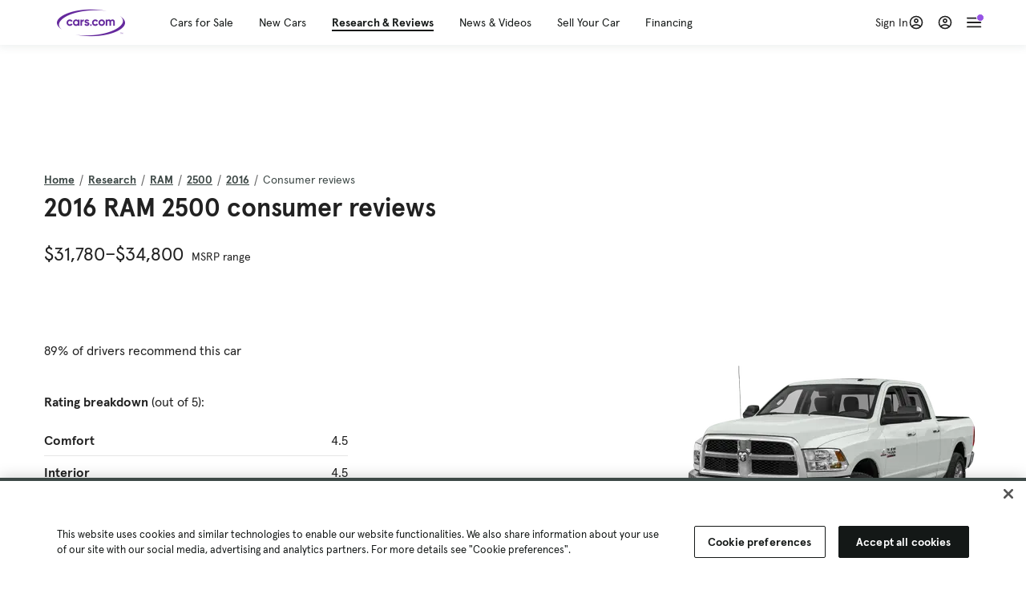

--- FILE ---
content_type: text/html; charset=utf-8
request_url: https://cars.qualtrics.com/jfe/form/SV_81Hx3Jkheo8zhmC
body_size: 19090
content:
<!DOCTYPE html>
<html class="JFEScope">
<head>
    <meta charset="UTF-8">
    <meta http-equiv="X-UA-Compatible" content="IE=edge">
    <meta name="apple-mobile-web-app-capable" content="yes">
    <meta name="mobile-web-app-capable" content="yes">
    <title>Qualtrics Survey | Qualtrics Experience Management</title>
    
        <link rel="dns-prefetch" href="//co1.qualtrics.com/WRQualtricsShared/">
        <link rel="preconnect" href="//co1.qualtrics.com/WRQualtricsShared/">
    
    <meta name="description" content="The most powerful, simple and trusted way to gather experience data. Start your journey to experience management and try a free account today.">
    <meta name="robots" content="noindex">
    <meta id="meta-viewport" name="viewport" content="width=device-width, initial-scale=1, minimum-scale=1, maximum-scale=2.5">
    <meta property="og:title" content="Qualtrics Survey | Qualtrics Experience Management">
    <meta property="og:description" content="The most powerful, simple and trusted way to gather experience data. Start your journey to experience management and try a free account today.">
    
        <meta property="og:image" content="https://cars.qualtrics.com/CP/Graphic.php?IM=IM_0ocZAgMDorIIuwJ">
    
    <script>(function(w) {
  'use strict';
  if (w.history && w.history.replaceState) {
    var path = w.location.pathname;
    var jfePathRegex = /^\/jfe\d+\//;

    if (jfePathRegex.test(path)) {
      w.history.replaceState(null, null, w.location.href.replace(path, path.replace(jfePathRegex, '/jfe/')));
    }
  }
})(window);
</script>
</head>
    <body id="SurveyEngineBody">
    <noscript><style>#pace{display: none;}</style><div style="padding:8px 15px;font-family:Helvetica,Arial,sans-serif;background:#fcc;border:1px solid #c55">Javascript is required to load this page.</div></noscript>
    
        <style type='text/css'>#pace{background:#fff;position:absolute;top:0;bottom:0;left:0;right:0;z-index:1}#pace::before{content:'';display:block;position:fixed;top:30%;right:50%;width:50px;height:50px;border:6px solid transparent;border-top-color:#0b6ed0;border-left-color:#0b6ed0;border-radius:80px;animation:q 1s linear infinite;margin:-33px -33px 0 0;box-sizing:border-box}@keyframes q{0%{transform:rotate(0)}100%{transform:rotate(360deg)}}
</style>
        <div id='pace'></div>
    
    <script type="text/javascript">
      window.QSettings = {
          
        jfeVersion: "769e2b61e097acbecfd853e4c1ac8e48a17561c3",
        publicPath: "/jfe/static/dist/",
        cbs: [], bootstrapSkin: null, ab: false,
        getPT: function(cb) {
          if (this.pt !== undefined) {
            cb(this.success, this.pt);
          } else {
            this.cbs.push(cb);
          }
        },
        setPT: function(s, pt) {
          this.success = s;
          this.pt = pt;
          if (this.cbs.length) {
            for (var i = 0; i < this.cbs.length; i++) {
              this.cbs[i](s, pt);
            }
          }
        }
      };
    </script>
    <div id="skinPrefetch" style="position: absolute; visibility: hidden" class="JFEContent SkinV2 webkit CSS3"></div>
    <script>(()=>{"use strict";var e,r,t,a,o,c={},n={};function d(e){var r=n[e];if(void 0!==r)return r.exports;var t=n[e]={id:e,loaded:!1,exports:{}};return c[e].call(t.exports,t,t.exports,d),t.loaded=!0,t.exports}d.m=c,e=[],d.O=(r,t,a,o)=>{if(!t){var c=1/0;for(l=0;l<e.length;l++){for(var[t,a,o]=e[l],n=!0,f=0;f<t.length;f++)(!1&o||c>=o)&&Object.keys(d.O).every(e=>d.O[e](t[f]))?t.splice(f--,1):(n=!1,o<c&&(c=o));if(n){e.splice(l--,1);var i=a();void 0!==i&&(r=i)}}return r}o=o||0;for(var l=e.length;l>0&&e[l-1][2]>o;l--)e[l]=e[l-1];e[l]=[t,a,o]},d.n=e=>{var r=e&&e.__esModule?()=>e.default:()=>e;return d.d(r,{a:r}),r},t=Object.getPrototypeOf?e=>Object.getPrototypeOf(e):e=>e.__proto__,d.t=function(e,a){if(1&a&&(e=this(e)),8&a)return e;if("object"==typeof e&&e){if(4&a&&e.__esModule)return e;if(16&a&&"function"==typeof e.then)return e}var o=Object.create(null);d.r(o);var c={};r=r||[null,t({}),t([]),t(t)];for(var n=2&a&&e;"object"==typeof n&&!~r.indexOf(n);n=t(n))Object.getOwnPropertyNames(n).forEach(r=>c[r]=()=>e[r]);return c.default=()=>e,d.d(o,c),o},d.d=(e,r)=>{for(var t in r)d.o(r,t)&&!d.o(e,t)&&Object.defineProperty(e,t,{enumerable:!0,get:r[t]})},d.f={},d.e=e=>Promise.all(Object.keys(d.f).reduce((r,t)=>(d.f[t](e,r),r),[])),d.u=e=>"c/"+{196:"vendors~recaptchav3",233:"db",438:"vendors~mockForm",821:"barrel-roll",905:"ss",939:"bf",1044:"matrix",1075:"mc",1192:"meta",1205:"timing",1365:"hmap",1543:"recaptchav3",1778:"slide",1801:"fade",2042:"jsApi",2091:"advance-button-template",2292:"hotspot",2436:"slider",2552:"vendors~scoring~cs~matrix",2562:"flip",2603:"mockForm",2801:"fancybox",3432:"mp",4522:"scoring",4863:"dd",5321:"vendors~mockForm~response-summary~fileupload",5330:"fileupload",5453:"default~cs~slider~ss",5674:"pgr",5957:"response-summary",6023:"vendors~fileupload",6198:"te",6218:"ro",6246:"focus-handler",6255:"captcha",6500:"default~hl~hotspot~matrix",6507:"prototype",7211:"sbs",7529:"cs",7685:"preview",7719:"default~hmap~pgr~ro~te~timing",8095:"default~cs~slider",8393:"draw",8606:"default~captcha~cs~db~dd~draw~fileupload~hmap~hl~hotspot~matrix~mc~meta~pgr~ro~sbs~slider~ss~te~timing",9679:"toc",9811:"hl"}[e]+"."+{196:"97848bc9e7c6051ecccc",233:"8ba9f6447cd314fbb68a",438:"53d5364f2fde015d63eb",821:"7889bb8e29b6573a7c1e",905:"351d3164dfd98410d564",939:"eec2597b947c36022f6d",1044:"d8d7465fc033fbb10620",1075:"86a63d9fd6b94fccd78b",1192:"2bda7fa2af76817782a5",1205:"e0a338ca75eae4b40cc1",1365:"b3a7378eb91cc2c32d41",1543:"c245bb2c6da0a1de2911",1778:"89aa23ad976cab36539d",1801:"8cb2d1667aca0bc1260e",2042:"c48c082656b18079aa7e",2091:"4f0959084e4a4a187d1d",2292:"14fd8d7b863312b03015",2436:"96ce9dfbc69cf4a6f014",2552:"7cd2196cef0e70bb9e8a",2562:"3266dde7e4660ffcef3a",2603:"c8f6cb94cd9e79b57383",2801:"685cee5836e319fa57a8",3432:"6ae4057caed354cea4bd",4522:"1beb1b30ccc2fa30924f",4863:"4a0994a3732ac4fec406",5321:"41b49ced3a7a9cce58ab",5330:"4e241617d0d8f9638bed",5453:"171b59120e19c43bc4c6",5674:"144a9eb1a74ebd10fb2f",5957:"18b07be3e10880ac7370",6023:"2f608006811a8be8971c",6198:"31e404ce9bb91ad2fdc1",6218:"3cb64ba46db80f90121a",6246:"ba7b22b6a40782e5e004",6255:"a511708ee09ee539c882",6500:"e988cfdc3a56d687c346",6507:"63afbf731c56ba97ae7b",7211:"2d043279f45787cdbc6a",7529:"6440499b8bf1aaf62693",7685:"1241170f420176c2c6ef",7719:"8714f0d6579c8e712177",8095:"3b318c0e91b8cce117d5",8393:"2a48f184a447969fff1f",8606:"017a626bdaafbf05c221",9679:"20b914cfa638dfe959cc",9811:"e3e744cd3ab59c8be98b"}[e]+".min.js",d.miniCssF=e=>"fancybox.0bb59945b9873f54214a.min.css",d.g=function(){if("object"==typeof globalThis)return globalThis;try{return this||new Function("return this")()}catch(e){if("object"==typeof window)return window}}(),d.o=(e,r)=>Object.prototype.hasOwnProperty.call(e,r),a={},o="javascriptformengine:",d.l=(e,r,t,c)=>{if(a[e])a[e].push(r);else{var n,f;if(void 0!==t)for(var i=document.getElementsByTagName("script"),l=0;l<i.length;l++){var b=i[l];if(b.getAttribute("src")==e||b.getAttribute("data-webpack")==o+t){n=b;break}}n||(f=!0,(n=document.createElement("script")).charset="utf-8",n.timeout=120,d.nc&&n.setAttribute("nonce",d.nc),n.setAttribute("data-webpack",o+t),n.src=e),a[e]=[r];var s=(r,t)=>{n.onerror=n.onload=null,clearTimeout(u);var o=a[e];if(delete a[e],n.parentNode&&n.parentNode.removeChild(n),o&&o.forEach(e=>e(t)),r)return r(t)},u=setTimeout(s.bind(null,void 0,{type:"timeout",target:n}),12e4);n.onerror=s.bind(null,n.onerror),n.onload=s.bind(null,n.onload),f&&document.head.appendChild(n)}},d.r=e=>{"undefined"!=typeof Symbol&&Symbol.toStringTag&&Object.defineProperty(e,Symbol.toStringTag,{value:"Module"}),Object.defineProperty(e,"__esModule",{value:!0})},d.nmd=e=>(e.paths=[],e.children||(e.children=[]),e),d.p="",(()=>{if("undefined"!=typeof document){var e=e=>new Promise((r,t)=>{var a=d.miniCssF(e),o=d.p+a;if(((e,r)=>{for(var t=document.getElementsByTagName("link"),a=0;a<t.length;a++){var o=(n=t[a]).getAttribute("data-href")||n.getAttribute("href");if("stylesheet"===n.rel&&(o===e||o===r))return n}var c=document.getElementsByTagName("style");for(a=0;a<c.length;a++){var n;if((o=(n=c[a]).getAttribute("data-href"))===e||o===r)return n}})(a,o))return r();((e,r,t,a,o)=>{var c=document.createElement("link");c.rel="stylesheet",c.type="text/css",d.nc&&(c.nonce=d.nc),c.onerror=c.onload=t=>{if(c.onerror=c.onload=null,"load"===t.type)a();else{var n=t&&t.type,d=t&&t.target&&t.target.href||r,f=new Error("Loading CSS chunk "+e+" failed.\n("+n+": "+d+")");f.name="ChunkLoadError",f.code="CSS_CHUNK_LOAD_FAILED",f.type=n,f.request=d,c.parentNode&&c.parentNode.removeChild(c),o(f)}},c.href=r,t?t.parentNode.insertBefore(c,t.nextSibling):document.head.appendChild(c)})(e,o,null,r,t)}),r={3454:0};d.f.miniCss=(t,a)=>{r[t]?a.push(r[t]):0!==r[t]&&{2801:1}[t]&&a.push(r[t]=e(t).then(()=>{r[t]=0},e=>{throw delete r[t],e}))}}})(),(()=>{var e={3454:0};d.f.j=(r,t)=>{var a=d.o(e,r)?e[r]:void 0;if(0!==a)if(a)t.push(a[2]);else if(3454!=r){var o=new Promise((t,o)=>a=e[r]=[t,o]);t.push(a[2]=o);var c=d.p+d.u(r),n=new Error;d.l(c,t=>{if(d.o(e,r)&&(0!==(a=e[r])&&(e[r]=void 0),a)){var o=t&&("load"===t.type?"missing":t.type),c=t&&t.target&&t.target.src;n.message="Loading chunk "+r+" failed.\n("+o+": "+c+")",n.name="ChunkLoadError",n.type=o,n.request=c,a[1](n)}},"chunk-"+r,r)}else e[r]=0},d.O.j=r=>0===e[r];var r=(r,t)=>{var a,o,[c,n,f]=t,i=0;if(c.some(r=>0!==e[r])){for(a in n)d.o(n,a)&&(d.m[a]=n[a]);if(f)var l=f(d)}for(r&&r(t);i<c.length;i++)o=c[i],d.o(e,o)&&e[o]&&e[o][0](),e[o]=0;return d.O(l)},t=self.webpackChunkjavascriptformengine=self.webpackChunkjavascriptformengine||[];t.forEach(r.bind(null,0)),t.push=r.bind(null,t.push.bind(t))})()})();</script>
    <script src="/jfe/static/dist/jfeLib.41e905943427321fa036.min.js" crossorigin="anonymous"></script>
    <script src="/jfe/static/dist/jfe.39be4855c331cd029895.min.js" crossorigin="anonymous"></script>


    <link href="/jfe/themes/templated-skins/qualtrics.2014:cars.9820517390:null/version-1765475774342-89bffa/stylesheet.css" rel="stylesheet"><link href="https://rsms.me/inter/inter.css" rel="stylesheet">

    <link id="rtlStyles" rel="stylesheet" type="text/css">
    <style id="customStyles"></style>

    <style>
      .JFEScope .questionFocused   .advanceButtonContainer {transition:opacity .3s!important;visibility:unset;opacity:1}
      .JFEScope .questionUnfocused .advanceButtonContainer, .advanceButtonContainer {transition:opacity .3s!important;visibility:hidden;opacity:0}
      .Skin .Bipolar .bipolar-mobile-header, .Skin .Bipolar .desktop .bipolar-mobile-header, .Skin .Bipolar .mobile .ColumnLabelHeader {display: none}

      /* Change color of question validation warnings */
      .Skin .ValidationError.Warn {color: #e9730c;}

      /* Hide mobile preview scrollbar for Chrome, Safari and Opera */
      html.MobilePreviewFrame::-webkit-scrollbar { display: none; }

      /* Hide mobile preview scrollbar for IE and Edge */
      html.MobilePreviewFrame { -ms-overflow-style: none; scrollbar-width: none; }
    </style>
    <style type="text/css">.accessibility-hidden{height:0;width:0;overflow:hidden;position:absolute;left:-999px}</style>
    <div id="polite-announcement" class="accessibility-hidden" aria-live="polite" aria-atomic="true"></div>
    <div id="assertive-announcement" class="accessibility-hidden" aria-live="assertive" role="alert" aria-atomic="true"></div>
    <script type="text/javascript">
      (function () {
        var o = {};
        try {
          Object.defineProperty(o,'compat',{value:true,writable:true,enumerable:true,configurable:true});
        } catch (e) {};
        if (o.compat !== true || document.addEventListener === undefined) {
          window.location.pathname = '/jfe/incompatibleBrowser';
        }

        var fv = document.createElement('link');
        fv.rel = 'apple-touch-icon';
        fv.href = "https://cars.qualtrics.com/CP/Graphic.php?IM=IM_eR3RqUaDkCmZcDb";
        document.getElementsByTagName('head')[0].appendChild(fv);
      })();
      QSettings.ab = false;
      document.title = "Qualtrics Survey | Qualtrics Experience Management";
      
      (function(s) {
        QSettings.bootstrapSkin = s;
        var sp = document.getElementById('skinPrefetch');
        if (sp) {
          sp.innerHTML = s;
        }
      })("<meta name=\"HandheldFriendly\" content=\"true\" />\n<meta name = \"viewport\" content = \"user-scalable = yes, maximum-scale=10, minimum-scale=1, initial-scale = 1, width = device-width\" />\n<div class='Skin'>\n\t<div id=\"Overlay\"></div>\n\t<div id=\"Wrapper\">\n\t\t\n\t\t<div class='SkinInner'>\n\t\t\t<div id='LogoContainer'>\n\t\t\t\t<div id='Logo'><img src=\"https://cars.qualtrics.com/CP/Graphic.php?IM=IM_4UzHhdp9et1Omp0\" /></div>\n\t\t\t</div>\n\t\t\t<div id='HeaderContainer'>\n\t\t\t\t<div id=\"BrandingHeader\"><script type=\"text/javascript\">\nQualtrics.SurveyEngine.addOnReady(function() {\njQuery('#Plug').attr('style', 'display:none !important');\n});\n<\/script></div>\n\t\t\t\t<div id='Header'>{~Header~}</div>\n\t\t\t</div>\n\t\t\t<div id='SkinContent'>\n\t\t\t\t<div id='Questions'>{~Question~}</div>\n\t\t\t\t<div id='Buttons'>{~Buttons~}</div>\n\t\t\t\t<div id='ProgressBar'>{~ProgressBar~}</div>\n\t\t\t</div>\n\t\t</div>\n\t\t<div id='Footer'>{~Footer~}</div>\n\t\t\n\t\t<div id='PushStickyFooter'></div>\n\t</div>\n\t<div id=\"Plug\" style=\"display:block !important;\"><a href=\"https://www.qualtrics.com/powered-by-qualtrics/?utm_source=internal%2Binitiatives&utm_medium=survey%2Bpowered%2Bby%2Bqualtrics&utm_content={~BrandID~}&utm_survey_id={~SurveyID~}\" target=\"_blank\" aria-label=\"{~PlugLabel~}\">{~Plug~}</a></div>\n</div>\n<script>Qualtrics.SurveyEngine.addOnload(Qualtrics.uniformLabelHeight);<\/script>\n\n<script>\n//TM6 Question Text Cell Padding\n\t//JFE\n\tPage.on('ready:imagesLoaded',function() {\n\t\tvar t = jQuery(\".QuestionText table\");\n\t  for (i=0; i<t.length; i++) {\n\t    if (t[i].cellPadding != undefined) {\n\t      var p = t[i].cellPadding + \"px\";\n\t      t.eq(i).find(\"th\").css(\"padding\",p);\n\t      t.eq(i).find(\"td\").css(\"padding\",p);\n\t    }\n\t  }\n\t});\n\t//SE\n\tjQuery(window).on('load',function() {\n\t\tif (jQuery(\"div\").hasClass(\"JFE\") == false) {\n\t    var t = jQuery(\".QuestionText table\");\n\t    for (i=0; i<t.length; i++) {\n\t      if (t[i].cellPadding != undefined) {\n\t        var p = t[i].cellPadding + \"px\";\n\t        t.eq(i).find(\"th\").css(\"padding\",p);\n\t        t.eq(i).find(\"td\").css(\"padding\",p);\n\t      }\n\t    }\n\t\t};\n\t});\n//TM21 iOS Text Box Width Fix\n//JFE\nPage.on('ready:imagesLoaded',function() {\n\tfunction isIE () {\n  \tvar myNav = navigator.userAgent.toLowerCase();\n  \treturn (myNav.indexOf('msie') != -1) ? parseInt(myNav.split('msie')[1]) : false;\n\t}\n\tif (!isIE()) {\n\t\tvar mq = window.matchMedia( \"(max-width: 480px)\" );\n\t\tif (mq.matches == true) {\n\t\t\tjQuery(\".Skin .MC .TextEntryBox\").css(\"width\",\"100%\");\n\t\t\tjQuery(\".Skin .TE .ESTB .InputText\").css(\"width\",\"100%\");\n\t\t\tjQuery(\".Skin .TE .FORM .InputText\").css(\"width\",\"100%\");\n\t\t\tjQuery(\".Skin .TE .ML .InputText\").css(\"width\",\"100%\");\n\t\t\tjQuery(\".Skin .TE .PW .InputText\").css(\"width\",\"100%\");\n\t\t\tjQuery(\".Skin .TE .SL .InputText\").css(\"width\",\"100%\");\n\t\t\tjQuery(\".Skin .TE .FollowUp .InputText\").css(\"width\",\"100%\");\n\t\t};\n\t};\n});\n//SE\njQuery(window).on('load',function() {\n\tfunction isIE () {\n  \tvar myNav = navigator.userAgent.toLowerCase();\n  \treturn (myNav.indexOf('msie') != -1) ? parseInt(myNav.split('msie')[1]) : false;\n\t}\n\tif (!isIE()) {\n\t\tvar mq = window.matchMedia( \"(max-width: 480px)\" );\n\t\tif (jQuery(\"div\").hasClass(\"JFE\") == false && mq.matches == true) {\n\t\t\tjQuery(\".Skin .MC .TextEntryBox\").css(\"width\",\"100%\");\n\t\t\tjQuery(\".Skin .TE .ESTB .InputText\").css(\"width\",\"100%\");\n\t\t\tjQuery(\".Skin .TE .FORM .InputText\").css(\"width\",\"100%\");\n\t\t\tjQuery(\".Skin .TE .ML .InputText\").css(\"width\",\"100%\");\n\t\t\tjQuery(\".Skin .TE .PW .InputText\").css(\"width\",\"100%\");\n\t\t\tjQuery(\".Skin .TE .SL .InputText\").css(\"width\",\"100%\");\n\t\t\tjQuery(\".Skin .TE .FollowUp .InputText\").css(\"width\",\"100%\");\n\t\t};\n\t};\n});\n<\/script>\n\n<style>.Skin .QuestionOuter.Matrix{max-width:1100px}</style>\n");
      
      
      (function() {
        var fv = document.createElement('link');
        fv.type = 'image/x-icon';
        fv.rel = 'icon';
        fv.href = "https://cars.qualtrics.com/CP/Graphic.php?IM=IM_bdYYI4BiyXYEhx3";
        document.getElementsByTagName('head')[0].appendChild(fv);
      }());
      
      
    </script>
        <script type="text/javascript">
          (function(appData) {
            if (appData && typeof appData === 'object' && '__jfefeRenderDocument' in appData) {
              var doc = appData.__jfefeRenderDocument

              if (doc === 'incompatible') {
                window.location = '/jfe/incompatibleBrowser';
                return
              }

              window.addEventListener('load', function() {
                // farewell jfe
                delete window.QSettings
                delete window.webpackJsonp
                delete window.jQuery
                delete window.ErrorWatcher
                delete window.onLoadCaptcha
                delete window.experimental
                delete window.Page

                var keys = Object.keys(window);
                for (let i in keys) {
                  var name = keys[i];
                  if (name.indexOf('jQuery') === 0) {
                    delete window[name];
                    break;
                  }
                }

                document.open();
                document.write(doc);
                document.close();
              })
            } else {
              // prevent document.write from replacing the entire page
              window.document.write = function() {
                log.error('document.write is not allowed and has been disabled.');
              };

              QSettings.setPT(true, appData);
            }
          })({"FormSessionID":"FS_1t6DU0u9oFl6NGx","QuestionIDs":["QID1","QID2"],"QuestionDefinitions":{"QID1":{"DefaultChoices":false,"DataExportTag":"Q1","QuestionID":"QID1","QuestionType":"Meta","Selector":"Browser","Configuration":{"QuestionDescriptionOption":"UseText"},"Choices":{"1":{"Display":"Browser","TextEntry":1},"2":{"Display":"Version","TextEntry":1},"3":{"Display":"Operating System","TextEntry":1},"4":{"Display":"Screen Resolution","TextEntry":1},"5":{"Display":"Flash Version","TextEntry":1},"6":{"Display":"Java Support","TextEntry":1},"7":{"Display":"User Agent","TextEntry":1}},"Validation":"None","GradingData":[],"Language":{"EN":{"QuestionText":"Click to write the question text","Choices":{"1":{"Display":"Browser"},"2":{"Display":"Version"},"3":{"Display":"Operating System"},"4":{"Display":"Screen Resolution"},"5":{"Display":"Flash Version"},"6":{"Display":"Java Support"},"7":{"Display":"User Agent"}}}},"NextChoiceId":4,"NextAnswerId":1,"SurveyLanguage":"EN"},"QID2":{"DefaultChoices":false,"DataExportTag":"Q2","QuestionType":"MC","Selector":"SAVR","SubSelector":"TX","Configuration":{"QuestionDescriptionOption":"UseText"},"Choices":{"1":{"Display":"Experience using Cars.com"},"2":{"Display":"Receive assistance for trouble I am experiencing with the Cars.com site"},"3":{"Display":"Leave feedback for a dealership"},"4":{"Display":"Receive assistance for trouble I am experiencing with listing my vehicle for sale on Cars.com"},"5":{"Display":"Experience using Your Garage","DisplayLogic":{"0":{"0":{"LeftOperand":"Page","LogicType":"EmbeddedField","Operator":"Contains","RightOperand":"/your-garage","Type":"Expression"},"1":{"Conjuction":"Or","LeftOperand":"Page Referrer","LogicType":"EmbeddedField","Operator":"Contains","RightOperand":"/your-garage","Type":"Expression"},"Type":"If"},"Type":"BooleanExpression","inPage":false}},"6":{"Display":"Feature request"}},"ChoiceOrder":[1,"6","5",2,"4",3],"Validation":{"Settings":{"ForceResponse":"ON","ForceResponseType":"ON","Type":"None"}},"GradingData":[],"Language":{"EN":{"QuestionText":"What type of feedback would you like to provide?","Choices":{"1":{"Display":"Experience using Cars.com"},"2":{"Display":"Receive assistance for trouble I am experiencing with the Cars.com site"},"3":{"Display":"Leave feedback for a dealership"},"4":{"Display":"Receive assistance for trouble I am experiencing with listing my vehicle for sale on Cars.com"},"5":{"Display":"Experience using Your Garage"},"6":{"Display":"Feature request"}}}},"NextChoiceId":7,"NextAnswerId":1,"QuestionID":"QID2","DataVisibility":{"Private":false,"Hidden":false},"SurveyLanguage":"EN"}},"NextButton":null,"PreviousButton":false,"Count":2,"Skipped":0,"NotDisplayed":0,"LanguageSelector":null,"Messages":{"PoweredByQualtrics":"Powered by Qualtrics","PoweredByQualtricsLabel":"Powered by Qualtrics: Learn more about Qualtrics in a new tab","A11yNextPage":"You are on the next page","A11yPageLoaded":"Page Loaded","A11yPageLoading":"Page is loading","A11yPrevPage":"You are on the previous page","FailedToReachServer":"We were unable to connect to our servers. Please check your internet connection and try again.","ConnectionError":"Connection Error","IPDLError":"Sorry, an unexpected error occurred.","Retry":"Retry","Cancel":"Cancel","Language":"Language","Done":"Done","AutoAdvanceLabel":"or press Enter","DecimalSeparator":"Please exclude commas and if necessary use a point as a decimal separator.","IE11Body":"You are using an unsupported browser. Qualtrics surveys will no longer load in Internet Explorer 11 after March 15, 2024.","BipolarPreference":"Select this answer if you prefer %1 over %2 by %3 points.","BipolarNoPreference":"Select this answer if you have no preference between %1 and %2.","Blank":"Blank","CaptchaRequired":"Answering the captcha is required to proceed","MCMSB_Instructions":"To select multiple options in a row, click and drag your mouse or hold down Shift when selecting. To select non-sequential options, hold down Control (on a PC) or Command (on a Mac) when clicking. To deselect an option, hold down Control or Command and click on a selected option.","MLDND_Instructions":"Drag and drop each item from the list into a bucket.","PGR_Instructions":"Drag and drop items into groups. Within each group, rank items by dragging and dropping them into place.","ROSB_Instructions":"Select items and then rank them by clicking the arrows to move each item up and down."},"IsPageMessage":false,"ErrorCode":null,"PageMessageTranslations":{},"CurrentLanguage":"EN","FallbackLanguage":"EN","QuestionRuntimes":{"QID1":{"Highlight":false,"ID":"QID1","Type":"Meta","Selector":"Browser","SubSelector":null,"ErrorMsg":null,"TerminalAuthError":false,"Valid":false,"MobileFirst":false,"QuestionTypePluginProperties":null,"CurrentMultiPageQuestionIndex":0,"Displayed":true,"PreValidation":"None","IsAutoAuthFailure":false,"ErrorSeverity":null,"PDPErrorMsg":null,"PDPError":null,"QuestionText":"Click to write the question text","Choices":{"1":{"Display":"Browser"},"2":{"Display":"Version"},"3":{"Display":"Operating System"},"4":{"Display":"Screen Resolution"},"5":{"Display":"Flash Version"},"6":{"Display":"Java Support"},"7":{"Display":"User Agent"}},"WontBeDisplayedText":"This question will not be displayed to the recipient.","Active":true},"QID2":{"Highlight":false,"ID":"QID2","Type":"MC","Selector":"SAVR","SubSelector":"TX","ErrorMsg":null,"TerminalAuthError":false,"Valid":false,"MobileFirst":false,"QuestionTypePluginProperties":null,"CurrentMultiPageQuestionIndex":0,"Displayed":true,"PreValidation":{"Settings":{"ForceResponse":"ON","ForceResponseType":"ON","Type":"None"}},"Choices":{"1":{"ID":"1","RecodeValue":"1","VariableName":"1","Text":"","Display":"Experience using Cars.com","InputWidth":null,"Exclusive":false,"Selected":false,"Password":false,"TextEntry":false,"TextEntrySize":"Small","TextEntryLength":null,"InputHeight":null,"Error":null,"ErrorMsg":null,"PDPErrorMsg":null,"PDPError":null,"Displayed":true},"2":{"ID":"2","RecodeValue":"2","VariableName":"2","Text":"","Display":"Receive assistance for trouble I am experiencing with the Cars.com site","InputWidth":null,"Exclusive":false,"Selected":false,"Password":false,"TextEntry":false,"TextEntrySize":"Small","TextEntryLength":null,"InputHeight":null,"Error":null,"ErrorMsg":null,"PDPErrorMsg":null,"PDPError":null,"Displayed":true},"3":{"ID":"3","RecodeValue":"3","VariableName":"3","Text":"","Display":"Leave feedback for a dealership","InputWidth":null,"Exclusive":false,"Selected":false,"Password":false,"TextEntry":false,"TextEntrySize":"Small","TextEntryLength":null,"InputHeight":null,"Error":null,"ErrorMsg":null,"PDPErrorMsg":null,"PDPError":null,"Displayed":true},"4":{"ID":"4","RecodeValue":"4","VariableName":"4","Text":"","Display":"Receive assistance for trouble I am experiencing with listing my vehicle for sale on Cars.com","InputWidth":null,"Exclusive":false,"Selected":false,"Password":false,"TextEntry":false,"TextEntrySize":"Small","TextEntryLength":null,"InputHeight":null,"Error":null,"ErrorMsg":null,"PDPErrorMsg":null,"PDPError":null,"Displayed":true},"5":{"ID":"5","RecodeValue":"5","VariableName":"5","Text":"","Display":"Experience using Your Garage","InputWidth":null,"Exclusive":false,"Selected":false,"Password":false,"TextEntry":false,"TextEntrySize":"Small","TextEntryLength":null,"InputHeight":null,"Error":null,"ErrorMsg":null,"PDPErrorMsg":null,"PDPError":null,"Displayed":false},"6":{"ID":"6","RecodeValue":"6","VariableName":"6","Text":"","Display":"Feature request","InputWidth":null,"Exclusive":false,"Selected":false,"Password":false,"TextEntry":false,"TextEntrySize":"Small","TextEntryLength":null,"InputHeight":null,"Error":null,"ErrorMsg":null,"PDPErrorMsg":null,"PDPError":null,"Displayed":true}},"ChoiceOrder":["1","6","2","4","3"],"ChoiceTextPosition":"Left","Selected":null,"IsAutoAuthFailure":false,"ErrorSeverity":null,"PDPErrorMsg":null,"PDPError":null,"QuestionText":"What type of feedback would you like to provide?","ExistingChoices":{},"ProcessedDisplayChoiceOrder":["1","6","2","4","3"],"ChoiceOrderSetup":true,"Active":true}},"IsEOS":false,"FailedValidation":false,"PDPValidationFailureQuestionIDs":[],"BlockID":"BL_efZV8eIc4EQ2sv4","FormTitle":"Qualtrics Survey | Qualtrics Experience Management","SurveyMetaDescription":"The most powerful, simple and trusted way to gather experience data. Start your journey to experience management and try a free account today.","TableOfContents":null,"UseTableOfContents":false,"SM":{"BaseServiceURL":"https://cars.qualtrics.com","SurveyVersionID":"9223370314410068697","IsBrandEncrypted":false,"JFEVersionID":"03fe6757db2b5fa6b3fa7f1a6bef80a9295ac371","BrandDataCenterURL":"https://yul1.qualtrics.com","XSRFToken":"Wb2K31mBzad7cXlTSQBiRw","StartDate":"2026-01-26 03:59:21","StartDateRaw":1769399961112,"BrandID":"cars","SurveyID":"SV_81Hx3Jkheo8zhmC","BrowserName":"Chrome","BrowserVersion":"131.0.0.0","OS":"Macintosh","UserAgent":"Mozilla/5.0 (Macintosh; Intel Mac OS X 10_15_7) AppleWebKit/537.36 (KHTML, like Gecko) Chrome/131.0.0.0 Safari/537.36; ClaudeBot/1.0; +claudebot@anthropic.com)","LastUserAgent":"Mozilla/5.0 (Macintosh; Intel Mac OS X 10_15_7) AppleWebKit/537.36 (KHTML, like Gecko) Chrome/131.0.0.0 Safari/537.36; ClaudeBot/1.0; +claudebot@anthropic.com)","QueryString":"","IP":"18.221.243.187","URL":"https://cars.qualtrics.com/jfe/form/SV_81Hx3Jkheo8zhmC","BaseHostURL":"https://cars.qualtrics.com","ProxyURL":"https://cars.qualtrics.com/jfe/form/SV_81Hx3Jkheo8zhmC","JFEDataCenter":"jfe1","dataCenterPath":"jfe1","IsPreview":false,"LinkType":"anonymous","geoIPLocation":{"IPAddress":"18.221.243.187","City":"Columbus","CountryName":"United States","CountryCode":"US","Region":"OH","RegionName":"Ohio","PostalCode":"43215","Latitude":39.9625,"Longitude":-83.0061,"MetroCode":535,"Private":false},"geoIPV2Enabled":true,"EDFromRequest":[],"FormSessionID":"FS_1t6DU0u9oFl6NGx"},"ED":{"SID":"SV_81Hx3Jkheo8zhmC","SurveyID":"SV_81Hx3Jkheo8zhmC","Q_URL":"https://cars.qualtrics.com/jfe/form/SV_81Hx3Jkheo8zhmC","UserAgent":"Mozilla/5.0 (Macintosh; Intel Mac OS X 10_15_7) AppleWebKit/537.36 (KHTML, like Gecko) Chrome/131.0.0.0 Safari/537.36; ClaudeBot/1.0; +claudebot@anthropic.com)","Q_CHL":"anonymous","Q_LastModified":1769099313,"Q_Language":"EN"},"PostToStartED":{},"FormRuntime":null,"RuntimePayload":"5N5f2jqSw0c9L+pAvni66B1/g5fPU/E1VVwQ+CFZ7zjDfPdPGjiub4t0i4FrK/iiDdS5SEuciSy6+cnc0RpiENtfW2qAw40m9u/fiYyWx4NeINrESzKGGsETM4JqlqhPOj4Z5YU0PsCsXeUsL1Vs8RzE8rq/[base64]/fW2N5DD6Hbc+EZcTHr5WEfRUIKzId0BOU+BH8uP2BlvpfKA5OTZidWYp6mVa8OcyY79eHK3luZ30HoWAjry4S22XIL4lOZiL0UIkar8clP1SopxwKbPU3AW7KFnGAc6jvr9C9YJXunmcPaALa6smcoaA/5m1T5usCxBQgXa6twyqwkdNJtT3HKtOvEIwah6TPp1OWqjjFPTcv4XK1MMVQIf+9w4XlPoYKVvzKfr1W7uyZ+TQfPdpFL58YhAECoaXaZ3cjP/apBoENaBkLaGf9AKoBaz8T42+Zfwdz4xYEvpk+TFZmakW7hNUBevTSCLa83U8uYRoW9Dv5AgvPSSKjHXCIobpaUN2bY6LVrWtnvOq1746O+hagx2wMP+Qy3ybcEqQvaUnOL14Tg+U3JEijvY808cGXdOn5HDxLVC5z2hpaD/cPCliB3EnUj9BKalfMlk/DYMTmBnCQ0XV5HKoCAqRHnxhfRYf4AShT8fhgKaiGJD/t0zKnfgHediQQ9zIPSLqKgqwt4yN/m5Y2Ru2M3u+XjEwQGkADrsg5wmMVJ5MWkmXVH9unECI3j33Wn5sUenJmI4Qd6/[base64]/KA+Gw0PjtknzDJGeqL5Hkx0r73eDUl7Zx208WK+nKVB3GADwteSAienwHJ9W6SFJmkVFJM2AwnhRYd4F9ogMZO5E55IiJfnul3aWuJ0uLCikDSpxvLuBycNTIKaSuiS3RucEHX6W1dfXt1DGpJ6V/2QtnBwISYTITAHWQtRvIiBieeYrf4WUaGyPrkRWJqs9zuS2IX0LCaGHOT50sSrc2zFtAXBjDlcSZDrJ4MuZvPIWtHRsdqh/0i1eA6uqNeWW4q5+CvZiTtrr+e4NgmMxyu93Jas9tb54HT3Nf6bBOW55iQXSzV7n2EcwRPsslFmi240EANPzfnwsUXxyNpfUY3/ERIHCQ2Xr5WEmCxieK9OxNynZwHJqFdIbge42hYlT8RzmJfF0l5w6mmLfgCvUwzyDnh+QJQJZVF2MgHvx7DxG4OxcfBZNY2NKqXBWmJSznxnbaPCCgj8I4OFGvEvAwxIjIpiBytLkQzUJB4/F39APAyl3ytWTEbjY6mq2VpVldsqZlXFTRCezOs6bzk3D1/v/hKCcyGyZoLi4Vo6rUEZbmQNyazd8ifvvcOzrrKiigDwLnNu0bPprn5VHZrToJYbPFMxMXkZO3gBAVrGXZ3So3+7IMdR7rbAnprDQMmCnNpY8AAHZeJwcnC28lQrcFB6D/+6SMtkH/NzbJ4aWzRerbAOuil16QxjtiGs6YGR4GopBMeWHwo6RUgMBiPAJn/FVn05SwWGN+3uzknBKhm8M4U/c7TCVbupdFX+urbF29EyAQlD/qy4L1Tnoc2sMr9agkTYGhyiflLy2tC/0XNYBw13x4C6YrlPK8RdjfjB0JDvJqtYNdjre/7zanSFGpbANqwiMYY1opdrF85ftdOjwGLg0ck5tv/[base64]/dL7IZ9igSaKjH0fjRMfn6eFFlGehzmsWPYkZDF8+PmD6CQ/Hn6LyeC9LQydmuvvjhBXeE4rXdXui36zFiIeXW7/ZElfBd45FMtkH++KyT7R/y6bMVbZOwrxivmTea72IF76tGwawSxiJOwB3puY0VQjjPsqiGZaglmsW1kdZfYnq/GMDSwHMDsX3YyyL0IYOGNTTESSIBKU1VyJyTiqgzoAfS5+rjkUYlcV6hDLIZ7cvfwVrWnMd8LkmewocSM/OXo6LIC4yc4WgvzeD06Y6jos7yFSNQhoiX4g1nc/kHbRw9E8JyqedEGj1KixpqzvsrunhD2CPIOmkmOoA0BXgjAg2FjS9/i9497X91+YHxErujbaAukPx5tu5WZsXJo4t5oGMB8qQjhGtoP8uFObob76MvsXddu9ZeIKzOmf8v6HZGsmtW6mAfyAMvLWrPDXKvykywqV4sXNlVP4ld4IMjml/onu4a7Ml5naeOXIsn9GUGeFlwNW6adxrSYjdYk0sDkyExqPMoa6Vyo/y/Bwzc0W9nYRhVEvp13uey5nbR6LoGfwbwwcijeSpAYMVPnzSfSKasMHrC0q9yyL7u5w/3jfBj/m9KmQfWrkihAzrJsFS75gExKgH25fMBHkXPXaGkcTNTD08yO/SbJq1HgHwNyqU0xYcEdXMhAfJEEcOcQRU+pbFEidPtD58Q01YlDjZECfdc8FtCwCU8gvhKGLX0OXQKqeCA9/OkuLliSgCwCTd7sjlEn76NMRDQC+/c8DNtnWrisANctGcxDewcRIxjAfBofjjwB35wns4qt+55spe9we2yTO52FeGS1ZjXitW6MeJ1ygloN4+XVGDtI4SMGOG4BeVXbPY3OHD90TynnC82T5BGqnKumWUpycTeeyU8n0+I2IMUvjDTMyWpKG4/6o1CFJtUjNAjdDQvw7ptFfKD70DdH6z2pGzePs5v0fULH94jplCyHNZmKyVR/fAriL4axu3n42Xb6vTEP4G1P7IUFA7am15FlSykQLnx6p+JYmuzJw8GtkzLjSqoJWcmjeCYGgT+hpW8T3V1Z5rgTkZFRaHjnS/L1wu+awbRnp4X+OzEsRCCl58hpw2nsjBE+0c0HuDdDhykVG/r0v8CvuS94mYZIrDvIA1GBRAZ/eUOS0KodvzLERs2Ohq+t5jL31N1Lz6Wyu3eeTTpdYKCESuSGeOM6xajtRtpM3fn3GhEIPIkzOWMcG9UJZwgJ3tIbLlmmFhquXYEpoQMSTzNJRpVYdkUDn1ELqCOeRDWcGBRoArY2WvMdhY/d5wJZvmfl2qphG7eJIbYKc2lcCGyhc5rC659RFmA2M9xUwiNpt89y63wmsxMCvUBiiz35IHZ1CjL3m3upRlB7lrjw+/MupfBvDimjCvI1UhDUpKYeWt/mVWGyztn3nFsgeE1NGMfx7ksIvtnYAzHMy1FDuiLkq8WdVD12muyXtOQfrjmwvCXvPd7xf4sm8XqMybv0NNlN8Dk5pyKidQiU9+I1X9gm41sJviYJismgPjIYLd9EeGTNY4e3b+H37J9Vor/IpJZlF1bCFSn58ew+fttmHOxmGyCbZdBffRS8tYQyu3/p2bwQ2ICKVQeJYMLCcvL1dHLssEciXZqrA/2qneO3FcPq3gJ/ncEFLzK0lDtU0vvIB6dsGNOBeWTQU9/[base64]/dmMUgYl/WOxlboBc+6/mbTaJe7BE4hoVDVQMSFrd7znh0svaSnQuX1MkLtRlIh7YjRnDQr5NuGwQi/VGxkNg65jU9e6VDvf61fqBMtjkkLE5ttwY6kB5+9T7RSh3DCIZo6upNgK26j65pdckOFCl13pHRgOCKuwy+No24Lc40ZQP7fotLNuR6zXmX4n+4ZJa1TFAzNncDFkwkT6ujlrXKD6jjys31+wlI5WZn8noHj/hnMxkccIYbtcf9s1z2wZ56y/CdhynIgZypmYjqtYQm/2Lloj6kGxB9mO9SS7MpCwuoVklLgcuQ2SmWj+GU3a7sb1ERvIW+J0PXzWZcMbl92HSmWZmYJ7h2D1EdCI+HC+Cp+NzrvnfBiU9eTwNMu0zeaSyM7EH/A2ria/JKfZvG/TVZgrsvd8CTyARpEJNEvwCOCoXDEuxZErOsEb/2HZTfBUhhwpb3BxYAIIhmLFiCOcJV/aABMAPP4yELxPNEgYLSJ4XXHCHq2iSFuf/C2JxKDXLKhXuTGjIWUhCL1+jOLR4sGN+5iNgzGIg+D5TSJTzBz7HTWxoX8mGMXggJ6mYQbE3AOHvlywCKJTw6sgBy9DlGqYGXMoIn5x/GddUXzJX0nLQ6Ekx0u6Pl6KwyLtMZHO09IRf05MJDWKIR/3CTPRvStVE4J4Z9bqQ8guOpe5f1NDZaa7pIDZCGCEu9kOdLdcDgCIGzRcaCJM8FZfCmz751QDhHKqLX9ENuvkzrGBwhUe0yGXAmtJu1TC/daKtxirdLaDqdJ3iD4COvrk/jefsR3ZCfHt9iFohgj+3qqDjb4ic6C54ApWwKxXybRBH/8LsucTU2uk0DNsuo8y382A5TtDfnm+7K6l0MvMNtm5eDK5HtQGpuKAFEhCUUmY8tCUeQIT3vGY54QeC2ZPXlqQPe/fHsDD62BLl5CBqksGFFOiaA4j4tsywNoVgx0ERy4VrWONtWC2nNch2xxPPKqFQNbbPSfdq1T0jHgYRzaVFujmFlFsoTLwZ5Gbfad6xgKkgLphsT855DNkV1ayoQFMNp4xgnnk5E6/TzDIaQ1jdjMAVJu65lhlLqFZfHasZnN8MdRNiMNp0YoBcW+jzzKpn+N864784DL8+xYA3zzwN6xkFJShVGWpuYoVv48z51IWSkhcH/ywU9/wZMeUYpupNF2Ep3j/He83M76lQskBBoMIxTJvtO36+akysN6SHj1ql2d4ThYvFB5LRiAxkjyIgu8EyY6qIeoi9M25B/ISwrKnU8hMijqNn4MLQPU2K8QlVbCeWj6rrJppUGvQE+bbNqFdssqFn3ND43AthXIOdXhIYtqHkjf0G38hVPVO7ajN4vLE8HyE7vphdzdhmAg+avFQnIecJnkPLaEH+JWaxVfrPRaeRlJO5XGu+5GrwdoQCWvH/JlPzSIwsya7z/rgwUjbhlJ/NngSt5QWAsQib8SwiNeQB+hyP9M6FezkWjQden7jfDr+p4JbiFtb0Sjap/a51JposNAhMDak4OA4E7I0709C/KJ5AYmkm8fB0/vmnN3RMpiQJmHb2zna68uI6a/FMeGtRjbY7VFZuzMFhaYwNkJl7Jd6MsWXGSiG3djq6DctzkDYZl8lsd9WhvfYmXALZ8KgLHCrdvGIGvmqVzIm7WwXqPYERUOU1ywjtyHItre0+ZRYTa0cbpxCgFtQDKHu0+0Acv/V1ECQdSpYkBIfjTBBkHkWALs7RgvgCurxAeCeC4KJ4hUPOl0AS7KGNJTSZU3Cexd3kCN4CTIey2IUIEmsjRQbhPbp4uKVyuZaQNjTKHoOOLQTbJlXVCHOmVwF1aBvFJAHquoS2FFfloCXEm/o4QDMH1dH3eo82cW2blWEpXl3HRXDt4lJJFFgjrMwX0D13EnLmulYdYKrrTain7ZU7QVZ81CWEvyXpBfct/Ga4SY6htf2oKpy2dKMUbq03vZ4t9SORA70jr9oKNIic9J6EkP7s/rYIVO94igBHtySOKpxi5CLstwiaD9eBch3O2i4/NyWAcmrkHBV2l18SvugP825cShHZz+q4Okj/qRu8tDLUIjc4HIzKFN9hXlfwn/p6EF+b+v4vCegVvVC0xdXRHmtrElQTmlyefVzKg7v4asHFWilTxJaHlOMMjkEyKg8uQCJdA0qeTWEm2adX/MC1D0WqqcGMY31GzwLO1kbDn55hOb6yTXkdTUw2bEyREeEb6+TG7Z4ZYH5QNypGWlp32dgconSEjn5ENkljhIBE3+t/5A3N1KGqq1EsvWm7jqkVLDkcXrW6K44D3E74F9ADdAEbZ8lSCrYekl/hFtEZ2IZ/ihFJQhqOjAvu+DKKhEiupROVcRdIqnheLagjpZf46RcRwfRXBtR0FOxcaN5S2mNT+95T72t9ck8Y7o+ngaiTB12LU0v3xCzMGeLCfbZF9/bTwGAs/Rs0AqoyRQOUWVf5SvvWtNr1R+mISkZCPZDiZafIAqD9P1RCaXF4K+a/MTVbvb1xIGn4cUIDXTzxhP+F3syFcK379od5IONGgd72X6Y6v4/Ha56yf6xeqzXjvvprbRjgP+q+88tkAvDAqdsonsJ0ghR7bmpzO6/zY2yDbQJwxA3hDYaYzNltdfmYn6tEj4riJUPh3b4KgMOSlOPJKnG14eRCMXJWa9DnABIA/podUyD0bS4wa7XEw9LWuLdbaHWV4+FREUjDAoF248Vbts0QMBfRysAYWB4abX/+5IR5BuWql0cSnnhxehipBtqQGYkjzW60Ixo/3pJ9gPLf0RVJDAx+PrGHiGqlk2ik6wQ0PIWMw/eqVpjtRonnrmUDsBIybfWPvNkUlWuFOO9SBGEuOlFHlSgvKSBO4hzhx8jJg4+V/MudsNhIsnXPICYOVL3wP0QTbsltG4bZU3pFJRCICia/a5gG/7Lk333dKTrxC7VrGyXm2Gu4nm4102scPMFGo6qdv4r/[base64]/KawMRKNHoH91JimUiCxfouc4hLQYD8ubnLEUQHTIelzYCGO4VyPhLD2Oxa/Iv416RC7oRTZNKbJtYJfHq2QVt/7mCAyxRs6hjdl9m7S9u7uDUKDFlpYBo2hV3B6XieTJjAMMYtoR6nhNA3kr5YUxM90CQ7Fn4+mehRb/5sqf84bav84zDDdlrO7zBUh8fK6qOALSfWLDyBsdw0p2fNENS4uzZ6a/sxJiTqm4lzYHWT68FfUguAvetA==","TransactionID":1,"ReplacesOutdated":false,"EOSRedirectURL":null,"RedirectURL":null,"SaveOnPageUnload":true,"ProgressPercent":0,"ProgressBarText":"Survey Completion","ProgressAccessibleText":"Current Progress","FormOptions":{"BackButton":false,"SaveAndContinue":true,"SurveyProtection":"PublicSurvey","NoIndex":"Yes","SecureResponseFiles":true,"SurveyExpiration":"None","SurveyTermination":"DisplayMessage","Header":"<script>\n    jQuery(\".AdvanceButton\").hide();\n    <\/script>","Footer":"","ProgressBarDisplay":"None","PartialData":"+2 days","PreviousButton":{"Display":"Previous"},"NextButton":{"Display":"Next"},"SurveyTitle":"Qualtrics Survey | Qualtrics Experience Management","SkinLibrary":"cars","SkinType":"templated","Skin":"qualtrics.2014:cars.9820517390:null","NewScoring":1,"EOSMessage":"MS_eQJU8qmoIbhUiJ8","ShowExportTags":false,"CollectGeoLocation":false,"SurveyMetaDescription":"The most powerful, simple and trusted way to gather experience data. Start your journey to experience management and try a free account today.","PasswordProtection":"No","AnonymizeResponse":"No","RefererCheck":"No","ConfirmStart":false,"AutoConfirmStart":false,"ResponseSummary":"No","EOSMessageLibrary":"UR_abLyykajozQA1eJ","EOSRedirectURL":"http://","EmailThankYou":false,"ThankYouEmailMessageLibrary":null,"ThankYouEmailMessage":null,"InactiveSurvey":"DefaultMessage","PartialDeletion":null,"PartialDataCloseAfter":"LastActivity","AvailableLanguages":{"EN":[]},"CustomStyles":{"customCSS":".Skin { \n  font-family: \"Inter var\", Helvetica, Arial, sans-serif; \n}\n\n@supports (font-variation-settings: normal) {\n  .Skin { \n    font-family: \"Inter var alt\", Helvetica, Arial, sans-serif; \n  }\n}"},"Autoadvance":true,"ExternalCSS":"https://rsms.me/inter/inter.css","AutoadvanceHideButton":false,"AutoadvancePages":true,"ProtectSelectionIds":true,"headerMid":"","SurveyName":"Feedback - Responsive","SurveyLanguage":"EN","ActiveResponseSet":"RS_3I9aqL70DKui23k","SurveyStartDate":"0000-00-00 00:00:00","SurveyExpirationDate":"0000-00-00 00:00:00","SurveyCreationDate":"2022-03-18 21:16:16","SkinOptions":{"Version":3,"AnyDeviceSupport":true,"Icons":{"favicon":"https://cars.qualtrics.com/CP/Graphic.php?IM=IM_bdYYI4BiyXYEhx3","appleTouchIcon":"https://cars.qualtrics.com/CP/Graphic.php?IM=IM_eR3RqUaDkCmZcDb","ogImage":"https://cars.qualtrics.com/CP/Graphic.php?IM=IM_0ocZAgMDorIIuwJ"},"BrandingOnly":{"header":"<script type=\"text/javascript\">\nQualtrics.SurveyEngine.addOnReady(function() {\njQuery('#Plug').attr('style', 'display:none !important');\n});\n<\/script>","footer":"","css":".Skin .QuestionOuter.Matrix{max-width:1100px}","html":""},"ProgressBarPosition":"bottom","Logo":"https://cars.qualtrics.com/CP/Graphic.php?IM=IM_4UzHhdp9et1Omp0","LogoPosition":"center","LogoBanner":false,"QuestionsContainer":false,"QuestionDisplayWidth":"default","MCButtonChoices":false,"NPSMobileVertical":false,"HideRequiredAsterisk":false,"LayoutSpacing":0,"FallbackSkin":false},"SkinBaseCss":"/jfe/themes/templated-skins/qualtrics.2014:cars.9820517390:null/version-1765475774342-89bffa/stylesheet.css","PageTransition":"None","Favicon":"https://cars.qualtrics.com/brand-management/brand-assets/cars/favicon.ico","CustomLanguages":null,"SurveyTimezone":"America/Chicago","LinkType":"anonymous","Language":"EN","Languages":null,"DefaultLanguages":{"AR":"العربية","ASM":"অসমীয়া","AZ-AZ":"Azərbaycan dili","BEL":"Беларуская","BG":"Български","BS":"Bosanski","BN":"বাংলা","CA":"Català","CEB":"Bisaya","CKB":"كوردي","CS":"Čeština","CY":"Cymraeg","DA":"Dansk","DE":"Deutsch","EL":"Ελληνικά","EN":"English","EN-GB":"English (United Kingdom)","EN_GB":"English (Great Britain)","EO":"Esperanto","ES":"Español (América Latina)","ES-ES":"Español","ET":"Eesti","FA":"فارسی","FI":"Suomi","FR":"Français","FR-CA":"Français (Canada)","GU":"ગુજરાતી ","HE":"עברית","HI":"हिन्दी","HIL":"Hiligaynon","HR":"Hrvatski","HU":"Magyar","HYE":"Հայերեն","ID":"Bahasa Indonesia","ISL":"Íslenska","IT":"Italiano","JA":"日本語","KAN":"ಕನ್ನಡ","KAT":"ქართული","KAZ":"Қазақ","KM":"ភាសាខ្មែរ","KO":"한국어","LV":"Latviešu","LT":"Lietuvių","MAL":"മലയാളം","MAR":"मराठी","MK":"Mакедонски","MN":"Монгол","MS":"Bahasa Malaysia","MY":"မြန်မာဘာသာ","NE":"नेपाली","NL":"Nederlands","NO":"Norsk","ORI":"ଓଡ଼ିଆ ଭାଷା","PA-IN":"ਪੰਜਾਬੀ (ਗੁਰਮੁਖੀ)","PL":"Polski","PT":"Português","PT-BR":"Português (Brasil)","RI-GI":"Rigi","RO":"Română","RU":"Русский","SIN":"සිංහල","SK":"Slovenčina","SL":"Slovenščina","SO":"Somali","SQI":"Shqip","SR":"Srpski","SR-ME":"Crnogorski","SV":"Svenska","SW":"Kiswahili","TA":"தமிழ்","TEL":"తెలుగు","TGL":"Tagalog","TH":"ภาษาไทย","TR":"Tϋrkçe","UK":"Українська","UR":"اردو","VI":"Tiếng Việt","ZH-S":"简体中文","ZH-T":"繁體中文","Q_DEV":"Developer"},"ThemeURL":"//co1.qualtrics.com/WRQualtricsShared/"},"Header":"<script>\n    jQuery(\".AdvanceButton\").hide();\n    <\/script>","HeaderMessages":{},"Footer":"","FooterMessages":{},"HasJavaScript":true,"IsSystemMessage":false,"FeatureFlags":{"LogAllRumMetrics":false,"STX_HubRace":false,"STS_SpokeHubRoutingSim":false,"makeStartRequest":false,"verboseFrontendLogs":false,"JFE_BlockPrototypeJS":false},"TransformData":{},"AllowJavaScript":true,"TOCWarnPrevious":false,"NextButtonAriaLabel":"Next","PreviousButtonAriaLabel":"Previous","BrandType":"Corporate","TranslationUnavailable":false,"FilteredEDKeys":[],"CookieActions":{"Set":[],"Clear":[]}})
        </script>
    </body>
</html>
